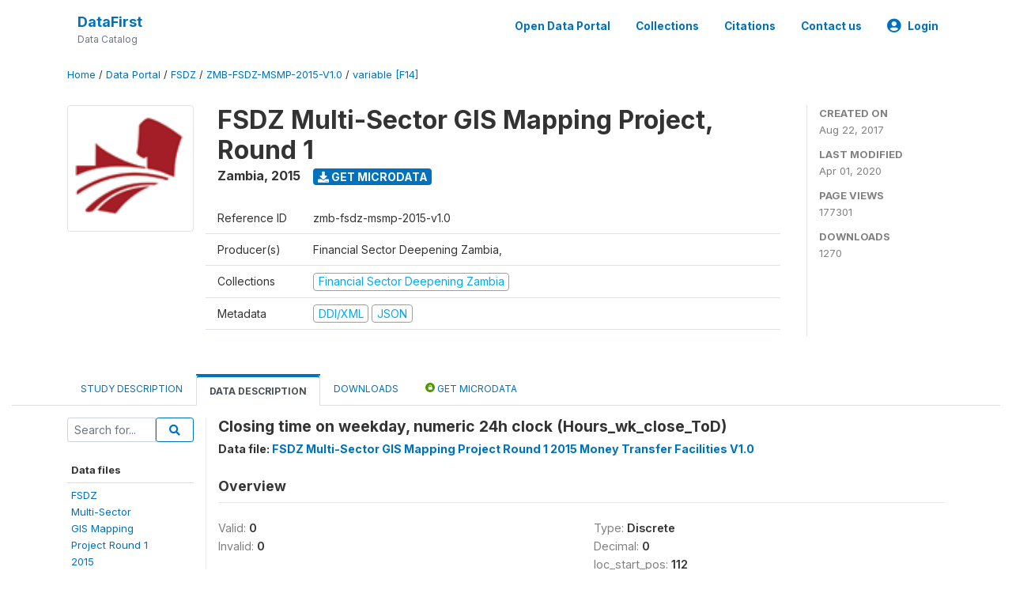

--- FILE ---
content_type: text/css
request_url: https://www.datafirst.uct.ac.za/dataportal/themes/nada52/css/custom.css?v2021
body_size: -70
content:
/* user defined custom styles or overrides only */
